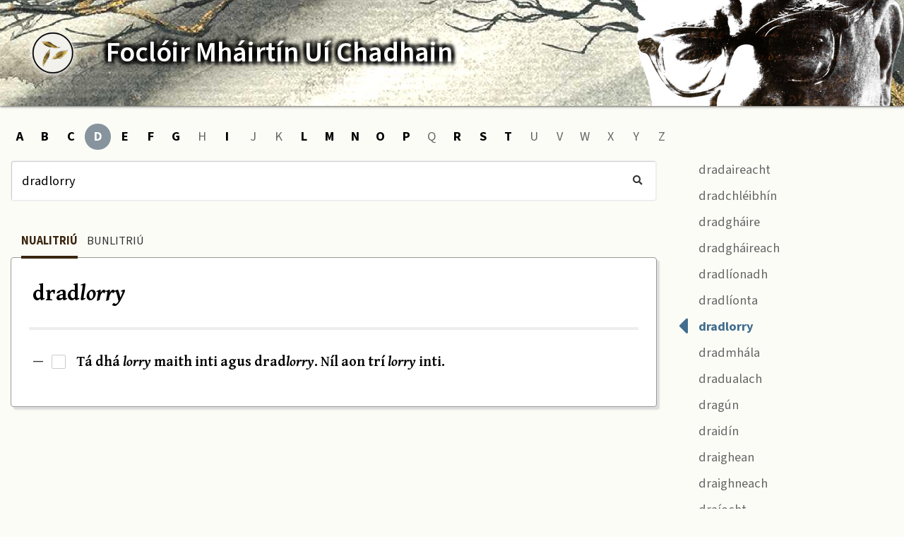

--- FILE ---
content_type: text/html; charset=utf-8
request_url: https://focloiruichadhain.ria.ie/1/dradlorry/
body_size: 13265
content:
<!DOCTYPE html>
<html lang="cs" dir="ltr">
  <head>

    <!--metadata-->
    <meta charset="UTF-8" />
    <meta name="viewport" content="width=device-width, initial-scale=1.0" />
    <meta http-equiv="X-UA-Compatible" content="IE=edge" />
    <link rel="icon" type="image/png" sizes="32x32" href="/favicon-32x32.png">
    <link rel="icon" type="image/png" sizes="16x16" href="/favicon-16x16.png">
    <meta property="og:image" content="https://focloiruichadhain.ria.ie/sharingpreview.png" />
    <meta name="twitter:image" content="https://focloiruichadhain.ria.ie/sharingpreview.png" />
    <title>Foclóir Mháirtín Uí Chadhain: dradlorry </title>
    <meta property="og:title" content="Foclóir Mháirtín Uí Chadhain: dradlorry " />
    <meta property="og:site_name" content="Foclóir Mháirtín Uí Chadhain" />
    <meta name="twitter:title" content="Foclóir Mháirtín Uí Chadhain: dradlorry " />
    <meta name="description" content="Seo é an foclóir a chruinnigh Máirtín Ó Cadhain ó chaint a mhuintire, i nGaeltacht na Gaillimhe, i lár an 20ú haois." />
    <meta property="og:description" content="Seo é an foclóir a chruinnigh Máirtín Ó Cadhain ó chaint a mhuintire, i nGaeltacht na Gaillimhe, i lár an 20ú haois." />
    <meta name="twitter:description" content="Seo é an foclóir a chruinnigh Máirtín Ó Cadhain ó chaint a mhuintire, i nGaeltacht na Gaillimhe, i lár an 20ú haois." />
    <meta property="og:url" content="https://focloiruichadhain.ria.ie/1/dradlorry/" />
    <meta name="twitter:url" content="https://focloiruichadhain.ria.ie/1/dradlorry/" />

    <!--external libs-->
    <script src="https://code.jquery.com/jquery-3.4.1.min.js" integrity="sha256-CSXorXvZcTkaix6Yvo6HppcZGetbYMGWSFlBw8HfCJo=" crossorigin="anonymous"></script>
    <link rel="stylesheet" href="https://use.fontawesome.com/releases/v5.3.1/css/all.css" integrity="sha384-mzrmE5qonljUremFsqc01SB46JvROS7bZs3IO2EmfFsd15uHvIt+Y8vEf7N7fWAU" crossorigin="anonymous" />

    <!--my styles-->
    <link type="text/css" rel="stylesheet" href="/all.css" />
    <link type="text/css" rel="stylesheet" href="/entry.css" />

    <!--my scripts-->
    <script type="text/javascript" src="/all.js"></script>
    <script type="text/javascript" src="/entry.js"></script>

  </head>
  <body>

    <div class="header">
      <a class="logo" href="/" title="Foclóir Mháirtín Uí Chadhain"></a>
      <div class="inside">
        <a class="sitetitle" href="/"><span>Foclóir</span> <span>Mháirtín</span> <span>Uí Chadhain</span></a>
      </div>
      <div class="face"></div>
    </div>

    <div class="envelope">
      <div class="inside">
        <ul class="abc">
          
            <li class="letter enabled " ><a href="/a">A</a></li>
          
            <li class="letter enabled " ><a href="/b">B</a></li>
          
            <li class="letter enabled " ><a href="/c">C</a></li>
          
            <li class="letter enabled current" ><a href="/d">D</a></li>
          
            <li class="letter enabled " ><a href="/e">E</a></li>
          
            <li class="letter enabled " ><a href="/f">F</a></li>
          
            <li class="letter enabled " ><a href="/g">G</a></li>
          
            <li class="letter disabled " ><a href="/h">H</a></li>
          
            <li class="letter enabled " ><a href="/i">I</a></li>
          
            <li class="letter disabled " ><a href="/j">J</a></li>
          
            <li class="letter disabled " ><a href="/k">K</a></li>
          
            <li class="letter enabled " ><a href="/l">L</a></li>
          
            <li class="letter enabled " ><a href="/m">M</a></li>
          
            <li class="letter enabled " ><a href="/n">N</a></li>
          
            <li class="letter enabled " ><a href="/o">O</a></li>
          
            <li class="letter enabled " ><a href="/p">P</a></li>
          
            <li class="letter disabled " ><a href="/q">Q</a></li>
          
            <li class="letter enabled " ><a href="/r">R</a></li>
          
            <li class="letter enabled " ><a href="/s">S</a></li>
          
            <li class="letter enabled " ><a href="/t">T</a></li>
          
            <li class="letter disabled " ><a href="/u">U</a></li>
          
            <li class="letter disabled " ><a href="/v">V</a></li>
          
            <li class="letter disabled " ><a href="/w">W</a></li>
          
            <li class="letter disabled " ><a href="/x">X</a></li>
          
            <li class="letter disabled " ><a href="/y">Y</a></li>
          
            <li class="letter disabled " ><a href="/z">Z</a></li>
          
        </ul>

        <div class="content">
          <form class="search" method="get" action="/1/" role="search">
            <input aria-label="Cuardach" name="txt" value="dradlorry" whisperEndpoint="/whisper.json?text=$"/>
            <button type="submit" title="Cuardaigh"><span class="icon fas fa-search"></span></button>
            <script type="text/javascript" src="/whisper/scripts.js"></script>
            <link rel="stylesheet" href="/whisper/styles.css"/>
          </form>

          <div class="which">
            
              <a href="/1/dradlorry" class="current">Nualitriú</a>
            
            
              <a href="/0/dradlorry" >Bunlitriú</a>
            
          </div>

          <div class="headword v1">
            <div class="entry sans">


<div class="line headline sans">
<span class="lex serif">drad<span class="ital">lorry</span></span>
</div>


<div class="sense"><span class="bullet">—</span>


<div class="block hasExamples"><span class="bullet"><span class="plusminus zero">·</span></span>
<div class="line serif example">Tá dhá <span class="ital">lorry</span> maith inti agus drad<span class="ital">lorry</span>.  Níl aon trí <span class="ital">lorry</span> inti.</div>

</div>
  </div>

</div>
          </div>

          

          

        </div>

        <div class="sidewinder">
          <ul class="nabes">
            
              <li class="">
                <a href="/1/dradaireacht/">
                  <i class="fas fa-caret-left"></i>
                  dradaireacht
                  
                </a>
              </li>
            
              <li class="">
                <a href="/1/dradchléibhín/">
                  <i class="fas fa-caret-left"></i>
                  dradchléibhín
                  
                </a>
              </li>
            
              <li class="">
                <a href="/1/dradgháire/">
                  <i class="fas fa-caret-left"></i>
                  dradgháire
                  
                </a>
              </li>
            
              <li class="">
                <a href="/1/dradgháireach/">
                  <i class="fas fa-caret-left"></i>
                  dradgháireach
                  
                </a>
              </li>
            
              <li class="">
                <a href="/1/dradlíonadh/">
                  <i class="fas fa-caret-left"></i>
                  dradlíonadh
                  
                </a>
              </li>
            
              <li class="">
                <a href="/1/dradlíonta/">
                  <i class="fas fa-caret-left"></i>
                  dradlíonta
                  
                </a>
              </li>
            
              <li class="current">
                <a href="/1/dradlorry/">
                  <i class="fas fa-caret-left"></i>
                  dradlorry
                  
                </a>
              </li>
            
              <li class="">
                <a href="/1/dradmhála/">
                  <i class="fas fa-caret-left"></i>
                  dradmhála
                  
                </a>
              </li>
            
              <li class="">
                <a href="/1/dradualach/">
                  <i class="fas fa-caret-left"></i>
                  dradualach
                  
                </a>
              </li>
            
              <li class="">
                <a href="/1/dragún/">
                  <i class="fas fa-caret-left"></i>
                  dragún
                  
                </a>
              </li>
            
              <li class="">
                <a href="/1/draidín/">
                  <i class="fas fa-caret-left"></i>
                  draidín
                  
                </a>
              </li>
            
              <li class="">
                <a href="/1/draighean/">
                  <i class="fas fa-caret-left"></i>
                  draighean
                  
                </a>
              </li>
            
              <li class="">
                <a href="/1/draighneach/">
                  <i class="fas fa-caret-left"></i>
                  draighneach
                  
                </a>
              </li>
            
              <li class="">
                <a href="/1/draíocht/">
                  <i class="fas fa-caret-left"></i>
                  draíocht
                  
                </a>
              </li>
            
              <li class="">
                <a href="/1/draíodóir/">
                  <i class="fas fa-caret-left"></i>
                  draíodóir
                  
                </a>
              </li>
            
              <li class="">
                <a href="/1/draíodóireacht/">
                  <i class="fas fa-caret-left"></i>
                  draíodóireacht
                  
                </a>
              </li>
            
              <li class="">
                <a href="/1/drámh/">
                  <i class="fas fa-caret-left"></i>
                  drámh
                  
                </a>
              </li>
            
              <li class="">
                <a href="/1/dramhailte/">
                  <i class="fas fa-caret-left"></i>
                  dramhailte
                  
                </a>
              </li>
            
              <li class="">
                <a href="/1/dramhsach/">
                  <i class="fas fa-caret-left"></i>
                  dramhsach
                  
                </a>
              </li>
            
              <li class="">
                <a href="/1/drandailín/">
                  <i class="fas fa-caret-left"></i>
                  drandailín
                  
                </a>
              </li>
            
              <li class="">
                <a href="/1/drandal/">
                  <i class="fas fa-caret-left"></i>
                  drandal
                  
                </a>
              </li>
            
              <li class="">
                <a href="/1/drann/">
                  <i class="fas fa-caret-left"></i>
                  drann
                  
                </a>
              </li>
            
          </ul>
        </div>

        <div class="prefooter">
          <a class="book" target="_blank" href="https://shop.ria.ie/products/duchan">
            <span class="cover"></span>
            <span class="title">Dúchan: Blúirí ó Fhoclóir<br/>Mháirtín Uí Chadhain</span>
            <span class="cta">Ceannaigh an leabhar</span>
          </a>
        </div>
      </div>
    </div>

    <div class="footer">
      <div class="inside">
        <div class="left">
          <div class="line sitetitle"><a href="/">Foclóir Mháirtín Uí Chadhain</a></div>
          <div class="line subtitle">Tionscnamh de chuid <a target="_blank" href="https://www.ria.ie/research-projects/focloir-stairiuil-na-gaeilge">Fhoclóir Stairiúil na Gaeilge</a>, Acadamh Ríoga na hÉireann</a></div>
          <div class="line"><a href="/eolas/">Eolas agus príobháideacht</a></div>
        </div>
        <div class="right">
            <div class="logos">
              <a class="ria" target="_blank" href="https://www.ria.ie/" title="Acadamh Ríoga na hÉireann"></a>
              <a class="dept" target="_blank" href="https://www.gov.ie/ga/an-roinn-forbartha-tuaithe-agus-pobail-agus-gaeltachta/" title="An Roinn Forbartha Tuaithe agus Pobail agus Gaeltachta"></a>
            </div>
        </div>
        <div class="clear"></div>
      </div>
    </div>

    <!-- Statcounter -->
    <script type="text/javascript">var sc_project=12549501;var sc_invisible=1;var sc_security="4c9a6b33";</script>
    <script type="text/javascript" src="https://www.statcounter.com/counter/counter.js" async></script>
    <noscript><div class="statcounter"><a title="Web Analytics" href="https://statcounter.com/" target="_blank"><img class="statcounter" src="https://c.statcounter.com/12549501/0/4c9a6b33/1/" alt="Web Analytics"></a></div></noscript>
    <!-- End of Statcounter -->
  </body>
</html>


--- FILE ---
content_type: text/css; charset=UTF-8
request_url: https://focloiruichadhain.ria.ie/all.css
body_size: 19059
content:
@import url('https://fonts.googleapis.com/css2?family=Gentium+Plus:ital,wght@0,400;0,700;1,400;1,700&family=Source+Sans+3:ital,wght@0,200..900;1,200..900&display=swap');
body {
  font-family: 'Source Sans 3', sans-serif;
  background-color: #fcfcf7;
  margin: 0; padding: 0;
  line-height: 1.3em;
  font-size: 1.15em;
  color: #000000;
}
a {color: #416d8e; text-decoration: none;}

div.header {
  position: relative;
  background-color: #3A2610;
  background-image: url(panel-top.jpg);
  background-position: center bottom;
  background-repeat: no-repeat;
  height: 150px;
  max-height: 150px;
  box-sizing: border-box;
  box-shadow: 0px 0px 4px #000000;
  z-index: 1;
}
div.header div.face {
  position: absolute;
  top: 0px; right: 0px;
  width: 383px; height: 150px;
  background-image: url(face-small.png);
  background-size: 383px 150px;
}
@media (max-width: 1250px){
  div.header div.face {
    right: 30px !important;
  }
}
@media (max-width: 775px){
  div.header div.face {
    display: none !important;
  }
}


div.header a.logo {
  display: block;
  width: 60px; height: 60px;
  background-image: url(logo.png);
  background-size: contain;
  position: absolute; top: 45px; left: 45px;
  border-radius: 100px;
  box-shadow: 0px 0px 10px #ffffff;
}
@media (max-width: 775px){
  div.header a.logo {
    top: 45px;
    left: auto;
    right: 40px;
  }
}


div.header div.inside {
  margin-left: 150px;
}
div.header div.inside a.sitetitle {
  display: inline-block;
  font-size: 40px;
  font-weight: 600; /*semi-bold*/
  margin-top: 55px;
  line-height: 1em;
  color: #ffffff;
  text-shadow: 4px 4px 4px #000000, -4px -4px 4px #000000, -4px 4px 4px #000000, 4px -4px 4px #000000;
}
div.header div.inside a.sitetitle:hover {
  color: #CAA962;
}
@media (max-width: 1250px){
  div.header div.inside a.sitetitle {
    font-size: 30px;
    margin-top: 30px;
  }
  div.header div.inside a.sitetitle span {
    display: block;
  }
}
@media (max-width: 775px){
  div.header div.inside {
    margin-left: 30px;
  }
}


div.footer {
  position: relative;
  background-color: #4F4F50;
  background-image: url(panel-bottom.jpg);
  background-position: right top;
  background-size: cover;
  background-repeat: repeat-x;
  padding: 30px 0px 30px 0px;
  font-size: 0.9em;
  box-shadow: 0px 0px 4px #000000;
}
div.footer div.inside {
  margin: 0px 50px;
}
@media (max-width: 775px){
  div.footer div.inside {
    margin: 0px 10px 0px 30px;
  }
}
div.footer div.inside div.left {
  float: left;
}
div.footer div.inside div.right {
  float: right;
  text-align: right;
}
div.footer div.inside div.clear {
  clear: both;
}
div.footer div.logos {
  margin-top: 5px;
}
div.footer div.logos a {
  display: inline-block;
  background-position: center;
  background-repeat: no-repeat;
  background-size: 100%;
  border: 0px;
}
div.footer div.logos a.ria {
  width: 250px; height: 80px;
  background-image: url(ria.png);
  background-size: 100%;
  margin-right: 30px;
}
div.footer div.logos a.dept {
  width: 300px; height: 80px;
  background-image: url(dept.png);
  background-size: 100%;
}
div.footer div.line {
  color: #000000;
  margin: 0px 0px 0.5em 0px;
  text-shadow: 2px 2px 2px #ffffff, -2px -2px 2px #ffffff, -2px 2px 2px #ffffff, 2px -2px 2px #ffffff;
}
div.footer div.line.sitetitle {
  font-weight: bold;
  margin-bottom: 0.25em;
  /* font-size: 1.1em; */
}
div.footer div.line.sitetitle a {
  border: 0px;
}
div.footer div.line.subtitle {
  margin-bottom: 0.3em;
}
div.footer a {
  color: #000000;
  border-bottom: 1px dotted;
}
div.footer a:hover {
  color: #333333;
}
@media (max-width: 775px){
  div.footer div.inside div.left {
    float: none;
  }
  div.footer div.inside div.right {
    float: none;
    text-align: left;
    margin-left: 0px;
    margin-right: 0px;
    margin-top: 20px; 
  }
}

div.prefooter {
  height: 171px;
  overflow: hidden;
  margin-left: -15px;
  margin-bottom: 0px;
}
div.prefooter a.book {
  display: block;
  text-align: center;
  border: 0px;
  height: 171px;
  padding-left: 200px;
  position: relative;
  margin-top: 10px;
  margin-left: 10px;
  max-width: 200px;
  font-size: 0.9em;
}
div.prefooter a.book span.cover {
  position: absolute;
  top: 0px;
  left: 0px;
  display: block;
  background-image: url(/book.jpg);
  background-size: contain;
  background-repeat: no-repeat;
  width: 150px;
  height: 171px;
  border-radius: 4px;
  box-shadow: 3px 3px 0px #999999;
  border: 1px solid #000000;
  margin: 0px auto;
}
div.prefooter a.book span.title {
  display: block;  
  color: #000000;
  font-size: 1em;
  margin: 0px 0px;
  padding-top: 15px;
}
div.prefooter a.book:hover span.title {
  color: #333333;
}
div.prefooter a.book span.cta {
  margin-top: 20px;
  display: inline-block;
  padding: 5px 20px;
  border-radius: 100px;
  background-color: #ffeecf;
  border: 1px solid #000000;
  box-shadow: 2px 2px 0px #999999;
  color: #012c57;
}
div.prefooter a.book:hover span.cta {
  color: #416d8e;
  border-color: #012c57;
}
div.prefooter a.book:active span.cta {
  position: relative;
  top: 1px;
  left: 1px;
}
@media (max-width: 775px){
  div.prefooter {
    height: auto;
    overflow: visible;
    margin-left: 0px;
    padding-right: 30px;
    margin-bottom: 50px;
    margin-top: 100px;
  }
  div.prefooter a.book {
    height: auto;
    padding-left: 0px;
    margin-top: 0px;
    margin-right: 0px;
    max-width: none;
  }
  div.prefooter a.book span.cover {
    position: relative;
    top: 0px;
    left: 0px;
    rotate: 0deg;
  }
}


div.envelope {
}
div.envelope > div.inside {
  position: relative;
  margin-left: 150px;
  min-height: 950px;
  box-sizing: border-box;
}
div.envelope > div.inside > div.content {
  line-height: 1.75em;
  box-sizing: border-box;
  margin-right: 500px;
  min-height: 800px;
  margin-bottom: 100px;
}
div.envelope.splash > div.inside > div.content {
  min-height: 0px;
  margin-bottom: 40px;
}
div.envelope > div.inside > div.sidewinder {
  box-sizing: border-box;
  position: absolute;
  top: 60px;
  right: 85px;
  width: 350px;
}
@media (max-width: 1350px){
  div.envelope > div.inside {
    margin-left: 30px;
    min-height: auto;
  }
  div.envelope > div.inside > div.content {
    margin-right: 350px;
  }
  div.envelope > div.inside > div.sidewinder {
    right: 30px;
    width: 300px;
  }
}
@media (max-width: 900px){
  div.envelope > div.inside > div.content {
    margin-right: 20px;
  }
  div.envelope > div.inside > div.sidewinder {
    position: relative;
    top: 0px; right: 0px; left: 0px; bottom: 0px;
    width: auto;
    margin-right: 20px;
    margin-top: 100px;
  }
}


div.sidewinder ul.nabes {
  display: block;
  margin: 0px;
  padding: 0px;
  margin-top: -20px;
}
div.sidewinder ul.nabes li:first-child {
  x-border-top: 1px dotted #dddddd;
}
div.sidewinder ul.nabes li {
  display: block;
  padding: 0px;
  margin: 0px;
  x-border-bottom: 1px dotted #dddddd;
}
div.sidewinder ul.nabes li.current {
  font-weight: bold;
}
div.sidewinder ul.nabes li a {
  color: #666666;
  display: inline-block;
  padding: 0px 10px;
}
div.sidewinder ul.nabes li a i {
  visibility: hidden;
  color: #416d8e;
  position: relative;
  margin-right: 0.3em;
  font-size: 2em;
  position: relative;
  top: 0.2em;
}
div.sidewinder ul.nabes li a span.homognum {
  color: #666666;
  font-weight: bold;
  position: relative;
  top: -0.25em;
  font-size: 0.75em;
}
div.sidewinder ul.nabes li.current a {
  color: #416d8e;
}
div.sidewinder ul.nabes li.current a i {
  visibility: visible;
}
div.sidewinder ul.nabes li a:hover {
  color: #7ca1c6;
  font-weight: bold;
}
div.sidewinder ul.nabes li a:hover i {
  color: #7ca1c6;
}
div.sidewinder ul.nabes li a:hover span.homognum {
  color: #7ca1c6;
}
@media (max-width: 900px){
  div.sidewinder ul.nabes {
    text-align: center;
    line-height: 2em;
  }
  div.sidewinder ul.nabes li {
    display: inline-block;
  }
  div.sidewinder ul.nabes li a i {
    display: none;
  }
  div.sidewinder ul.nabes li a:hover {
    font-weight: inherit;
  }
}


ul.abc {
  display: block;
  margin: 25px 0px 15px -1em;
  padding: 0px;
  line-height: 1em;
}
ul.abc li {
  display: inline-block;
  padding: 0px;
  margin: 0px;
  font-weight: bold;
  border-radius: 20px;
}
ul.abc li.current {
  background-color: #87949E;
}
ul.abc li a {
  color: #000000;
  display: inline-block;
  text-align: center;
  box-sizing: border-box;
  padding-top: 0.5em;
  height: 2em;
  width: 1.75em;
}
ul.abc li.disabled a {
  color: #666666;
  font-weight: normal;
}
ul.abc li a:hover {
  color: #7ca1c6;
  font-weight: bold;
}
ul.abc li.current a {
  width: 2em;
  height: 2em;
  color: #ffffff;
}


form.search {
  margin: 0px 0px 30px -15px;
  position: relative;
}
form.search input {
  font-family: inherit;
  font-size: inherit;
  border: 0px;
  padding: 15px;
  background-color: #ffffff;
  display: block;
  box-sizing: border-box;
  width: 100%;
  box-shadow: inset 1px 1px 1px #cccccc, inset -1px -1px 1px #eeeeee;
  border-radius: 4px;
  color: #000000;
  border: 1px solid #eeeeee;
  padding-right: 4em;
}
form.search input:focus {
  color: #000000;
  outline: none;
  border-color: #99ccff;
}
form.search button {
  border: 0px;
  padding: 10px;
  width: 4em;
  background-color: transparent;
  position: absolute;
  top: 1px;
  right: 1px;
  bottom: 1px;
  color: #333333;
  cursor: pointer;
}
form.search button:hover {
  color: #416d8e;
}
form.search button:active {
  right: 0px;
  top: 2px;
  bottom: 0px;
}


div.content div.which {
  font-size: 0.9em;
  margin-top: 10px;
}
div.content div.which span {
  color: #666666;
  text-transform: uppercase;
  display: inline-block;
  padding: 10px 0px 5px 0px;
  margin-right: 10px;
}
div.content div.which a {
  color: #333333;
  text-transform: uppercase;
  display: inline-block;
  padding: 10px 0px 5px 0px;
  margin-right: 10px;
  font-weight: normal;
}
div.content div.which a.current {
  color: #3A2610;
  border-bottom: 4px solid #3A2610;
  font-weight: bold;
}
div.content div.which a:hover {
  color: #416d8e;
}


div.content ul.headwords {
  display: block;
  margin: 0px;
  padding: 0px;
  line-height: 2.5em;
}
div.content ul.headwords > li {
  display: block;
  margin: 40px 0px;
  padding: 0px;
}
div.content ul.headwords > li > span.init {
  display: inline-block;
  width: 2em;
  text-align: center;
  background-color: #87949E;
  color: #ffffff;
  padding: 10px 15px;
  border-radius: 2px;
  font-weight: bold;
  line-height: 1em;
  margin-right: 1em;
}
div.content ul.headwords > li > ul {
  display: inline;
  margin: 0px;
  padding: 0px;
}
div.content ul.headwords > li > ul > li {
  display: inline-block;
  margin: 0px;
  padding: 0px;
  margin-right: 1em;
}
div.content ul.headwords > li > ul > li a span.homognum {
  color: #666666;
  font-weight: bold;
  position: relative;
  top: -0.25em;
  font-size: 0.75em;
}
div.content ul.headwords > li > ul > li a:hover {
  color: #7ca1c6;
}
div.content ul.headwords > li > ul > li a:hover span.homognum {
  color: #7ca1c6;
}


/* -------------------------- */


div.envelope.splash {
  position: relative;
}
div.envelope.splash div.inside {
  padding-bottom: 0px;
  min-height: 600px;
}
div.splash div.face {
  position: absolute;
  bottom: 0px; right: 0px;
  width: 661px; height: 850px;
  background-image: url(face-large.png);
  background-size: 100%;
  background-repeat: no-repeat;
  background-position: bottom right;
}
div.header div.face.splashed {
  display: none;
}
@media (max-width: 1350px){
  div.splash {
    min-height: auto;
  }
  div.splash div.face {
    display: none;
  }
  div.header div.face.splashed {
    display: block;
  }
}


div.splash div.inside div.intro {
  margin-top: 10px;
  font-size: 1.05em;
  line-height: 1.85em;
  margin-bottom: 30px;
  color: #000000;
}
div.splash div.inside div.intro div.quote {
  font-family: "Gentium Plus", serif;
  font-weight: 600;
  font-style: italic;
  margin-top: 0em;
  color: #000000;
  font-size: 1.3rem;
  line-height: 1.65em;
}
div.splash div.inside div.intro div.quote span.signoff {
  font-weight: normal;
  color: #000000;
  font-size: 1.2rem;
  margin-left: 0.25em;
  font-family: 'Source Sans 3', sans-serif;
}

div.splash div.inside div.buttons {
  margin: 30px 0px 30px -5px;
}
div.splash div.inside div.buttons a.button {
  display: inline-block;
  text-transform: uppercase;
  padding: 10px 0px 5px 0px;
  margin-right: 0px;
  padding: 10px 20px;
  font-weight: bold;
  font-size: 0.9em;
  background-color: #ffffff;
  color: #3A2610;
  border: 1px solid #9ca8b4;
  border-radius: 4px;
  font-weight: bold;
  /* box-shadow: 1px 1px 0px #ffffff, -1px -1px 0px #ffffff; */
}
div.splash div.inside div.buttons a.button.minor {
  border: 0px;
  color: #333333;
  font-weight: normal;
  background-color: transparent;
  box-shadow: none;
}
div.splash div.inside div.buttons a.button i {
  margin-left: 5px;
}
div.splash div.inside div.buttons a.button:hover {
  color: #7ca1c6;
}



div.splash div.inside ul.suggestions {
  display: block;
  margin: 0px;
  padding: 0px;
  line-height: 1.75em;
  margin-bottom: 40px;
  padding-left: 2.5em;
  position: relative;
  font-size: 1.05em;
}
div.splash div.inside ul.suggestions li {
  display: inline-block;
  margin: 0px;
  padding: 0px;
  margin-right: 1em;
  font-weight: bold;
}
div.splash div.inside ul.suggestions li a {
  color: #445566;
}
div.splash div.inside ul.suggestions li a:hover {
  color: #7ca1c6;
}
div.splash div.inside ul.suggestions li.reload {
  margin-right: 0;
  position: absolute;
  left: 0px;
  top: 0px;
}
div.splash div.inside ul.suggestions li.reload a:active {
  position: relative;
  left: 1px;
  top: 1px;
}
@media (max-width: 900px){
  div.splash div.inside ul.suggestions {
    margin-top: 50px;
  }
}


div.frags {}
div.frags h2 {
  margin-top: 70px;
  margin-bottom: 40px;
  font-weight: normal;
  font-size: 1.5em;
  font-style: italic;
  color: #666666;
}
div.frags h2 em {
  font-weight: 600;
  font-style: normal;
  color: #000000;
}
div.frags div.frag {
  margin: 40px 0px 0px 0px;
  position: relative;
  color: #444444;
}
div.frags div.frag span.bullet {position: absolute; top: 3em; left: 2em; color: #333333;}
div.frags div.frag span.bullet > span.plusminus {border-radius: 2px; border: 1px solid #cccccc; background-color: #ffffff; cursor: pointer; display: block; padding: 0px; line-height: 1em; width: 20px; height: 20px; text-align: center; box-sizing: border-box; color: #333333; font-size: 15px; padding-top: 2px;}
div.frags div.frag span.bullet > span.plusminus:hover {color: #416d8e; border-color: #416d8e;}
div.frags div.frag span.bullet > span.plusminus.plus {}
div.frags div.frag span.bullet > span.plusminus.minus {display: none; padding-top: 2px;}
div.frags div.frag span.bullet > span.plusminus.zero {cursor: default; color: transparent; background-color: transparent}
div.frags div.frag span.bullet > span.plusminus.zero:hover {border-color: #cccccc;}
div.frags div.frag div.hwd {
  margin-left: 2em;
  margin-bottom: 15px;
}
div.frags div.frag div.hwd span.bullet {position: absolute; top: -1px; left: 5px; color: #333333;}
div.frags div.frag div.hwd a {
  font-size: 1.25em;
  font-weight: 600;
  color: #416d8e;
}
div.frags div.frag div.hwd a span.homognum {
  color: #666666;
  font-weight: bold;
  position: relative;
  top: -0.25em;
  font-size: 0.75em;
}
div.frags div.frag div.hwd a:hover {
  color: #7ca1c6;
}
div.frags div.frag div.hwd a:hover span.homognum {
  color: #7ca1c6;
}
div.frags div.frag div.body {
  margin-bottom: 10px;
  font-weight: 600; /*semi-bold*/
  font-size: 1.35rem;
  font-family: "Gentium Plus", serif; color: #000000;
  margin-left: 3.25em;
}
div.frags div.frag div.body span.non {
  font-weight: normal;
  font-size: 1em;
}
div.frags div.frag div.body span.phon {color: #008628; font-weight: normal; font-style: normal; font-size: 1.1em;}
div.frags div.frag div.body span.ital {font-style: italic;}
div.frags div.frag div.body .sans {font-size: 1rem; font-weight: normal; color: #333333;}
/* div.frags div.frag div.body .serif {font-size: 1rem;} */
div.frags div.frag div.body.hidable {
  display: none;
}
div.frags div.frag div.body div.example {
  font-size: 0.95em;
}
div.frags div.frag div.more {padding: 0px 0px 0px 0px; color: #666666; margin-left: 4.25em; font-size: 0.9em;}
div.frags div.frag div.more > span {cursor: pointer; }
div.frags div.frag div.more > span:hover {color: #416d8e;}

/* .v0 * {
  font-style: italic !important;
  font-weight: normal !important;
}
.v0 div.more span {
  font-style: normal !important;
} */

div.httpErrorCode {
  font-weight: bold;
  font-size: 10em;
  line-height: 1em;
  color: #cccccc;
  padding-top: 100px;
  margin-bottom: 0px;
}
div.httpErrorLegend {
  color: #cccccc;
  margin-top: 0px;
  font-style: italic;
  font-size: 1.5em;
  line-height: 2em;
  margin-bottom: 200px;
}
div.nojoy {
  color: #999999;
  margin-top: 50px;
  font-style: italic;
  line-height: 2em;
}

div.seealsos {
  margin-bottom: 40px;
}
div.seealsos h2 {
  margin-top: 70px;
  margin-bottom: 40px;
  font-weight: normal;
  font-size: 1.5em;
  font-style: italic;
  color: #666666;
}
div.seealsos div.hwd {
  padding-left: 2em;
  margin-bottom: 15px;
  position: relative;
}
div.seealsos div.hwd span.bullet {position: absolute; top: -1px; left: 5px; color: #333333;}
div.seealsos div.hwd a {
  font-size: 1.25em;
  font-weight: 600;
  color: #416d8e;
}
div.seealsos div.hwd a span.homognum {
  color: #666666;
  font-weight: bold;
  position: relative;
  top: -0.25em;
  font-size: 0.75em;
}
div.seealsos div.hwd a:hover {
  color: #7ca1c6;
}
div.seealsos div.hwd a:hover span.homognum {
  color: #7ca1c6;
}

div.info {
  margin: 60px 0px 60px 0px;
  font-size: 1.05em;
}
div.info div.leftie {
  float: left;
  width: 30%;
  padding-top: 1px;
}
div.info div.rightie {
  margin-left: 40%;
  padding-top: 1px;
}
@media (max-width: 1050px) {
  div.info {margin: 0px 0px 30px 0px;}
}
@media (max-width: 800px) {
  div.info div.leftie {
    float: none;
    width: auto;
    padding-top: 0px;
  }
  div.info div.rightie {
    margin-left: 0;
    padding-top: 0px;
  }
}
div.info h1 {font-size: 2em; line-height: 1.25em; font-weight: normal;}
div.info p.subtitle {font-size: 1.15em; line-height: 1.65em; color: #445566; margin-top: -1em; margin-bottom: 1.5em;}
div.info p.subtitle img {max-height: 200px;}
div.info h2 {font-size: 1.5em; line-height: 1.15em; margin: 1.25em 0 0.75em 0; font-weight: normal;}
div.info h3 {font-size: 1.15em; line-height: 1.15em; margin: 1.25em 0 0.5em 0; font-weight: normal;}
div.info p {margin: 0 0 1em 0px;}
div.info hr {border: 0px; border-top: 1px solid #cccccc; margin: 3em 0;}
div.info a {color: #0f6ba8; text-decoration: none;}
div.info a:hover {color: #209CEE;}
div.info p.lead {font-size: 1.15em; line-height: 1.65em; color: #445566}
div.info p.meta {color: #445566}
div.info a.pdf::after {
  content: "PDF";
  background-color: #b8a5a5;
  color: #ffffff;
  padding: 1px 4px;
  font-size: 0.6em;
  font-weight: bold;
  border-radius: 4px;
  margin-left: 0.35em;
  margin-right: 0.15em;
  position: relative;
  top: -2px;
  font-style: italic;
}


--- FILE ---
content_type: text/css; charset=UTF-8
request_url: https://focloiruichadhain.ria.ie/whisper/styles.css
body_size: 821
content:
#_whisper {
  background-color: #ffffff;
  border: 1px solid #999999;
  border-radius: 4px;
  box-shadow: 0px 0px 20px #999999;
  box-sizing: border-box;
  position: absolute;
  z-index: 5;
}

#_whisper > ._item {
  border-top: 1px solid #999999;
  padding: 10px;
  cursor: pointer;
}
#_whisper > ._item:first-child {
  border-top: 0px;
  border-radius: 4px 4px 0px 0px;
}
#_whisper > ._item:last-child {
  border-radius: 0px 0px 4px 4px;
}

#_whisper > ._item._current {
  background-color: #eeeeee;
  color: #336699;
}
#_whisper > ._item:hover {
  color: #336699;
}





#_whisper > ._item .homognum {
  color: #666666;
  font-weight: bold;
  position: relative;
  top: -0.25em;
  font-size: 0.75em;
}
#_whisper > ._item._current .homognum {
  color: #336699;
}
#_whisper > ._item:hover .homognum {
  color: #336699;
}


--- FILE ---
content_type: application/javascript; charset=UTF-8
request_url: https://focloiruichadhain.ria.ie/entry.js
body_size: 462
content:
function more(div) {
    var $div = $(div).closest(".block");
    $div.find(".more").slideUp();
    $div.find(".plus").hide();
    $div.find(".minus").show().css("display", "block");
    $div.find(".hidable").slideDown();
}
function less(div) {
    var $div = $(div).closest(".block");
    $div.find(".more").slideDown();
    $div.find(".plus").show().css("display", "block");
    $div.find(".minus").hide();
    $div.find(".hidable").slideUp();
}


--- FILE ---
content_type: application/javascript; charset=UTF-8
request_url: https://focloiruichadhain.ria.ie/whisper/scripts.js
body_size: 4304
content:
$(window).ready(function(){
  $("*[whisperEndpoint]").each(function(){
    $(this).attr("autocomplete", "off");
    $(this).on("click", function(e){
      _whisperInsideClick=true;
    });
    $(this).on("keydown", function(e){
      if(e.key=="ArrowDown" || e.key=="ArrowUp" || e.key=="Enter"){
        e.stopImmediatePropagation();
        e.preventDefault();
      }
    });
    $(this).on("keyup", _whisperOnKeyUp);
    $(this).on("focus", _whisperHide);
  });
  $(document).on("click", function(){
    if(!_whisperInsideClick) _whisperHide();
    _whisperInsideClick=false;
  });
});

function _whisperOnKeyUp(e){
  var $input=$(e.delegateTarget);
  var key=e.key;

  if(key=="Enter"){
    var $whisper=$("#_whisper");
    var $item=$whisper.find("._item._current");
    if($item.length>0){
      e.stopImmediatePropagation();
      e.preventDefault();
      window.location=$item.data("url");
      _whisperHide();
      $input.change();
      return;
    } else {
      $input.closest("form").submit();
    }
  }
  if(key=="Escape"){
    _whisperHide();
    return;
  }
  if(key=="ArrowDown"){
    if($("#_whisper").length>0){
      _whisperDown();
      return;
    }
  }
  if(key=="ArrowUp"){
    _whisperUp();
    return;
  }

  if(key=="Unidentified" || key.length==1 || key=="ArrowDown"){
    var valThen=$input.val().trim();
    if(!valThen){
      _whisperHide();
    } else {
      //schedule to ask in 250 miliseconds of the user doesn't type anything more until then:
      window.setTimeout(function(){
        var valNow=$input.val().trim();
        if(valThen==valNow) _whisperAsk($input, valNow);
      }, 250);
    }
  }
}

var _whisperLastInput=null;
var _whisperLastVal="";
function _whisperAsk($input, val){
  if($input[0]!=_whisperLastInput || val!=_whisperLastVal){
    var url=$input.attr("whisperEndpoint").replace("$", encodeURIComponent(val));
    _whisperLastInput=$input[0];
    _whisperLastVal=val;
    $.ajax({dataType: "json", url: url, data: {}, success: function(data){
      if($input[0]==_whisperLastInput || val==_whisperLastVal){
        _whisperShow($input, val, data);
      }
    }});
  }
}

function _whisperHide(){
  $("#_whisper").remove();
  _whisperLastInput=null;
  _whisperLastVal="";
}

function _whisperShow($input, val, data){
  $("#_whisper").remove();
  if(data.length>0){
    var offset=$input.offset();
    var width=$input.outerWidth();
    var height=$input.outerHeight(); offset.top+=(height+6);

    var $whisper=$("<div id='_whisper'></div>").appendTo($("body"));
    $whisper.data("input", $input[0]);
    $whisper.data("originalValue", val);
    $whisper.offset(offset).outerWidth(width);

    data.map(item => {
      var $item=$("<div class='_item'></div>").appendTo($whisper);
      $item.data("item", item);
      $item.html(item.value);
      if(item.homognum) $item.append(" <span class='homognum'>"+item.homognum+"</span>");
      $item.data("url", item.url);
      $item.on("click", _whisperClick);
    });
  }
}

function _whisperUp(){
  var $whisper=$("#_whisper");
  if($whisper.length>0){
    var $input=$($whisper.data("input"));
    var $item=$whisper.find("._item._current");
    if($item.length>0) {
      var $next=$item.prev("._item");
      if($next.length>0){
        $item.removeClass("_current");
        $next.addClass("_current");
        $input.val($next.data("item").value);
      } else {
        $item.removeClass("_current");
        $input.val($whisper.data("originalValue"));

      }
    }
  }
}
function _whisperDown(){
  var $whisper=$("#_whisper");
  if($whisper.length>0){
    var $input=$($whisper.data("input"));
    var $item=$whisper.find("._item._current");
    if($item.length==0) {
      $item=$whisper.find("._item").first();
      $item.addClass("_current");
      $input.val($item.data("item").value);
    } else {
      var $next=$item.next("._item");
      if($next.length>0){
        $item.removeClass("_current");
        $next.addClass("_current");
        $input.val($next.data("item").value);
      }
    }
  }
}

var _whisperInsideClick=false;
function _whisperClick(e){
  _whisperInsideClick=true;
  var $item=$(e.delegateTarget);
  var item=$item.data("item");
  var $input=$($item.closest("#_whisper").data("input"));
  $input.val(item.value);
  $input.closest("form").submit();
}
